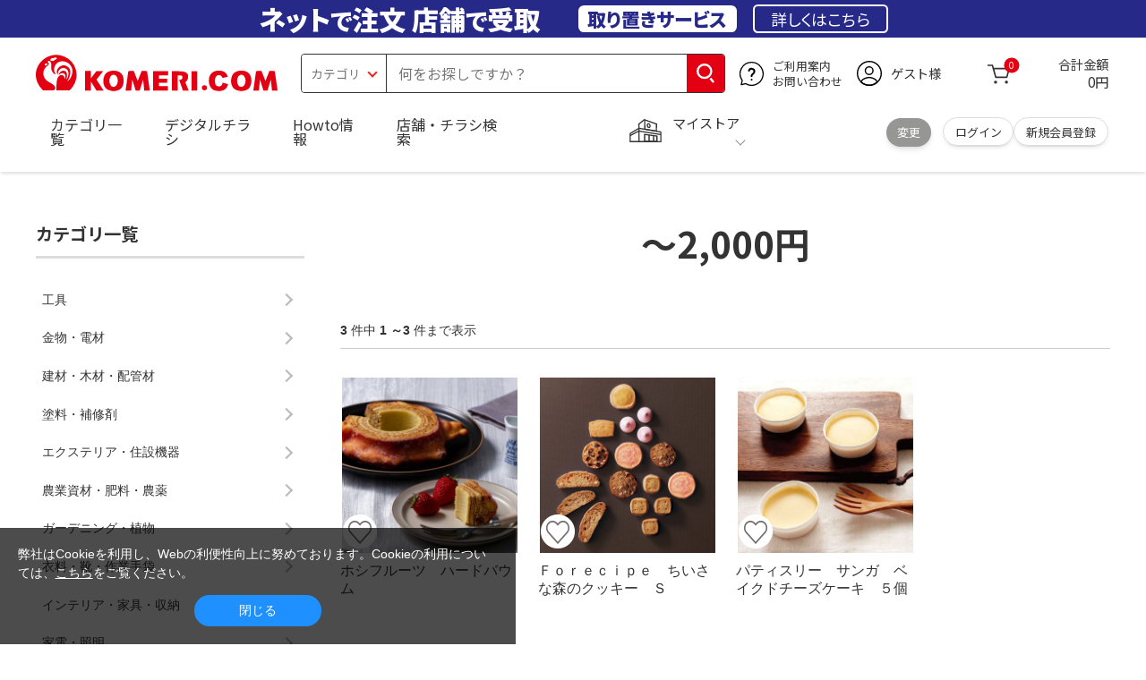

--- FILE ---
content_type: text/html; charset=utf-8
request_url: https://www.komeri.com/shop/event/eventgoodsajax.aspx?lat=&lon=&event=006007040001&brand=
body_size: 2154
content:
<!DOCTYPE html>
<html lang="ja" >
<div>


<script type="text/javascript">
var crsirefo_jscart = "14bb7670c4efacc7d0176e1df432b2789cb580c35a92f0ed627495375c84b13c";
</script>

<input type="hidden" value="61bb42ca64b905969feeceb8e7b6fafd82cd9d4e7c2756393aa32df101a08c38" id="js_crsirefo_hidden">


<div class="page-navi-secondary">
    <div class="view-page">
   <p class="number">
        
        <span class="text-fwb">3 </span> 件中 <span class="text-fwb">1 ～3 </span>件まで表示
        
    </p>
	 
</div>
</div>




<div class="goods-list-img goods-list-event">
    <div class="item">
<input type="hidden" class="goodslist" value="2040219:12779056">
    <div class="js-item-wrapper" style="position:relative;">
        
        <a href="/shop/g/g2040219/" title="ホシフルーツ　ハードバウム">
            <div class="goods-img">
                <img alt="ホシフルーツ　ハードバウム" src="/img/usr/lazyloading.png" data-src="/images/goods/020/402/19/2040219.jpg" class="lazyload" onerror="alterImage(this, '/img/product/noimage_l.gif')">
            </div>
        </a>
        

        <div class="favIcon" data-goodsno="2040219" data-price=" 1,380">
            <div class="pane-goods">
            	
                <a class="js-favlist js-animation-bookmark js-favicon js-block-goods-favorite" href="https://www.komeri.com/shop/customer/bookmark.aspx?goods=2040219&crsirefo_hidden=61bb42ca64b905969feeceb8e7b6fafd82cd9d4e7c2756393aa32df101a08c38" data-goods="2040219" data-goods-price="1380" data-regtp="1" onclick="_satellite.track('addFavorite', {itemCategory: 'お菓子（産直）', itemName:'ホシフルーツ　ハードバウム', JANcode:''});">
                    <img src="/img/product/fav_dtl_icon.png" class="dtl" alt="欲しいものリストに追加">
                </a>
                
            </div>
        </div>
        <div class="favMsg js-favMsg">
            <div class="msg">
                <span>欲しいものリストに追加されました</span>
            </div>
        </div>
    </div>
    <div class="center-area">
    
        
   
        
        <a href="/shop/g/g2040219/" title="ホシフルーツ　ハードバウム" data-category="お菓子（産直）(450401)" data-brand="">
            <div class="goods-nm">
                <p></p>
                <p>ホシフルーツ　ハードバウム</p>
            </div>
        </a>
        
    </div>

    <div class="right-area">
        <div class="price-cart-area">
            	<div class="store-stock" style="display:none;"><span>マイストア在庫：</span><span id="storestock2040219">0</span></div>
            <div class="price-area webfont">
                
                <div class="head">税込</div>
                
                <div class="textRight">
                <del></del>
                
                    <div class="value pr-red">
                        
                        <span class="amt">1,380</span><span class="en">円</span>
                        
                    </div>
                </div>
                
            </div>
            <div class="customer-review">
            
            
                <p style="display:none;"><span class="star-count_rating" data-rate="" id="review2040219"></span></p>
            
            </div>

            <div class="goodsListCart cart-btn">
            
                
            
            </div>

        </div>
    </div>

</div><div class="item">
<input type="hidden" class="goodslist" value="2040250:12779088">
    <div class="js-item-wrapper" style="position:relative;">
        
        <a href="/shop/g/g2040250/" title="Ｆｏｒｅｃｉｐｅ　ちいさな森のクッキー　Ｓ">
            <div class="goods-img">
                <img alt="Ｆｏｒｅｃｉｐｅ　ちいさな森のクッキー　Ｓ" src="/img/usr/lazyloading.png" data-src="/images/goods/020/402/50/2040250.jpg" class="lazyload" onerror="alterImage(this, '/img/product/noimage_l.gif')">
            </div>
        </a>
        

        <div class="favIcon" data-goodsno="2040250" data-price=" 1,680">
            <div class="pane-goods">
            	
                <a class="js-favlist js-animation-bookmark js-favicon js-block-goods-favorite" href="https://www.komeri.com/shop/customer/bookmark.aspx?goods=2040250&crsirefo_hidden=61bb42ca64b905969feeceb8e7b6fafd82cd9d4e7c2756393aa32df101a08c38" data-goods="2040250" data-goods-price="1680" data-regtp="1" onclick="_satellite.track('addFavorite', {itemCategory: 'お菓子（産直）', itemName:'Ｆｏｒｅｃｉｐｅ　ちいさな森のクッキー　Ｓ', JANcode:''});">
                    <img src="/img/product/fav_dtl_icon.png" class="dtl" alt="欲しいものリストに追加">
                </a>
                
            </div>
        </div>
        <div class="favMsg js-favMsg">
            <div class="msg">
                <span>欲しいものリストに追加されました</span>
            </div>
        </div>
    </div>
    <div class="center-area">
    
        
   
        
        <a href="/shop/g/g2040250/" title="Ｆｏｒｅｃｉｐｅ　ちいさな森のクッキー　Ｓ" data-category="お菓子（産直）(450401)" data-brand="">
            <div class="goods-nm">
                <p></p>
                <p>Ｆｏｒｅｃｉｐｅ　ちいさな森のクッキー　Ｓ</p>
            </div>
        </a>
        
    </div>

    <div class="right-area">
        <div class="price-cart-area">
            	<div class="store-stock" style="display:none;"><span>マイストア在庫：</span><span id="storestock2040250">0</span></div>
            <div class="price-area webfont">
                
                <div class="head">税込</div>
                
                <div class="textRight">
                <del></del>
                
                    <div class="value pr-red">
                        
                        <span class="amt">1,680</span><span class="en">円</span>
                        
                    </div>
                </div>
                
            </div>
            <div class="customer-review">
            
            
                <p style="display:none;"><span class="star-count_rating" data-rate="" id="review2040250"></span></p>
            
            </div>

            <div class="goodsListCart cart-btn">
            
                
            
            </div>

        </div>
    </div>

</div><div class="item">
<input type="hidden" class="goodslist" value="2040263:12779106">
    <div class="js-item-wrapper" style="position:relative;">
        
        <a href="/shop/g/g2040263/" title="パティスリー　サンガ　ベイクドチーズケーキ　５個">
            <div class="goods-img">
                <img alt="パティスリー　サンガ　ベイクドチーズケーキ　５個" src="/img/usr/lazyloading.png" data-src="/images/goods/020/402/63/2040263.jpg" class="lazyload" onerror="alterImage(this, '/img/product/noimage_l.gif')">
            </div>
        </a>
        

        <div class="favIcon" data-goodsno="2040263" data-price=" 1,480">
            <div class="pane-goods">
            	
                <a class="js-favlist js-animation-bookmark js-favicon js-block-goods-favorite" href="https://www.komeri.com/shop/customer/bookmark.aspx?goods=2040263&crsirefo_hidden=61bb42ca64b905969feeceb8e7b6fafd82cd9d4e7c2756393aa32df101a08c38" data-goods="2040263" data-goods-price="1480" data-regtp="1" onclick="_satellite.track('addFavorite', {itemCategory: 'お菓子（産直）', itemName:'パティスリー　サンガ　ベイクドチーズケーキ　５個', JANcode:''});">
                    <img src="/img/product/fav_dtl_icon.png" class="dtl" alt="欲しいものリストに追加">
                </a>
                
            </div>
        </div>
        <div class="favMsg js-favMsg">
            <div class="msg">
                <span>欲しいものリストに追加されました</span>
            </div>
        </div>
    </div>
    <div class="center-area">
    
        
   
        
        <a href="/shop/g/g2040263/" title="パティスリー　サンガ　ベイクドチーズケーキ　５個" data-category="お菓子（産直）(450401)" data-brand="">
            <div class="goods-nm">
                <p></p>
                <p>パティスリー　サンガ　ベイクドチーズケーキ　５個</p>
            </div>
        </a>
        
    </div>

    <div class="right-area">
        <div class="price-cart-area">
            	<div class="store-stock" style="display:none;"><span>マイストア在庫：</span><span id="storestock2040263">0</span></div>
            <div class="price-area webfont">
                
                <div class="head">税込</div>
                
                <div class="textRight">
                <del></del>
                
                    <div class="value pr-red">
                        
                        <span class="amt">1,480</span><span class="en">円</span>
                        
                    </div>
                </div>
                
            </div>
            <div class="customer-review">
            
            
                <p style="display:none;"><span class="star-count_rating" data-rate="" id="review2040263"></span></p>
            
            </div>

            <div class="goodsListCart cart-btn">
            
                
            
            </div>

        </div>
    </div>

</div>
</div>


<div class="page-navi-secondary">
    <div class="view-page">
   <p class="number">
        
        <span class="text-fwb">3 </span> 件中 <span class="text-fwb">1 ～3 </span>件まで表示
        
    </p>
	 
</div>
</div>


</div>


--- FILE ---
content_type: text/css
request_url: https://www.komeri.com/css/usr/event.css
body_size: 145
content:
@charset "UTF-8";.block-event-page--nomenu .block-event-page--include {width: 1200px;}.block-event-page--nomenu .block-thumbnail-t--goods {width: 265px;margin: 0 15px;padding: 0 10px;}.block-event-page--nomenu .block-thumbnail-t--goods-image {display: flex;justify-content: center;align-items: center;}

--- FILE ---
content_type: application/javascript
request_url: https://www.komeri.com/js/sys/eventgoods_ajax.js
body_size: 526
content:
var ecblib = ecblib || {};
ecblib.eventgoods_ajax = ecblib.eventgoods_ajax || {};

jQuery(document).ready(function () {
    var location = {
        lat: undefined,
        lon: undefined
    }

    var deferred = getPosition(location)
    var event = jQuery("#event_id").val();
    var brand = jQuery("#brand").val();

    deferred.done(function () {
        jQuery.ajax({
            type: 'GET',
            dataType: 'html',
            url: ecblib.sys.wwwroot + "/shop/event/eventgoodsajax.aspx",
            data: {
                lat: lat,
                lon: lon,
                event: event,
                brand: brand,

            },
            success: function (html) {
                jQuery('#js_event_goods_ajax').html(html);

            }
        });
    });
});

function getPosition(location) {

    //完了を知らせるためにDeferredオブジェクトを生成しそれを返す
    var deferred = new jQuery.Deferred();
    ecblib.sys.getAccuratePosition(
        function (position) {
           lat = position.coords.latitude;
            lon = position.coords.longitude;
            deferred.resolve();
        },
        function (error) {
            lat = ""
            lon = ""
            deferred.resolve();
        },
        { limit: 100, waittime: 2000 }

        );

    return deferred;
}